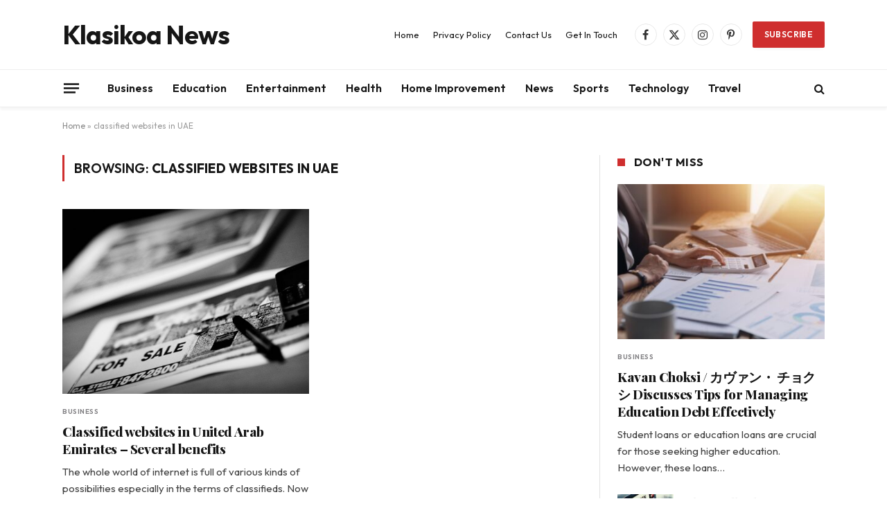

--- FILE ---
content_type: text/html; charset=UTF-8
request_url: https://klasikoa.net/tag/classified-websites-in-uae/
body_size: 20866
content:
<!DOCTYPE html>
<html lang="en-US" class="s-light site-s-light">

<head>

	<meta charset="UTF-8" />
	<meta name="viewport" content="width=device-width, initial-scale=1" />
	<meta name='robots' content='index, follow, max-image-preview:large, max-snippet:-1, max-video-preview:-1' />
	<style>img:is([sizes="auto" i], [sizes^="auto," i]) { contain-intrinsic-size: 3000px 1500px }</style>
	
	<!-- This site is optimized with the Yoast SEO plugin v26.0 - https://yoast.com/wordpress/plugins/seo/ -->
	<title>classified websites in UAE Archives - Klasikoa</title><link rel="preload" as="font" href="https://klasikoa.net/wp-content/themes/smart-mag/css/icons/fonts/ts-icons.woff2?v3.2" type="font/woff2" crossorigin="anonymous" />
	<link rel="canonical" href="https://klasikoa.net/tag/classified-websites-in-uae/" />
	<meta property="og:locale" content="en_US" />
	<meta property="og:type" content="article" />
	<meta property="og:title" content="classified websites in UAE Archives - Klasikoa" />
	<meta property="og:url" content="https://klasikoa.net/tag/classified-websites-in-uae/" />
	<meta property="og:site_name" content="Klasikoa" />
	<meta name="twitter:card" content="summary_large_image" />
	<script type="application/ld+json" class="yoast-schema-graph">{"@context":"https://schema.org","@graph":[{"@type":"CollectionPage","@id":"https://klasikoa.net/tag/classified-websites-in-uae/","url":"https://klasikoa.net/tag/classified-websites-in-uae/","name":"classified websites in UAE Archives - Klasikoa","isPartOf":{"@id":"https://klasikoa.net/#website"},"primaryImageOfPage":{"@id":"https://klasikoa.net/tag/classified-websites-in-uae/#primaryimage"},"image":{"@id":"https://klasikoa.net/tag/classified-websites-in-uae/#primaryimage"},"thumbnailUrl":"https://klasikoa.net/wp-content/uploads/2020/07/For_Sale_-_Classifieds.jpg","breadcrumb":{"@id":"https://klasikoa.net/tag/classified-websites-in-uae/#breadcrumb"},"inLanguage":"en-US"},{"@type":"ImageObject","inLanguage":"en-US","@id":"https://klasikoa.net/tag/classified-websites-in-uae/#primaryimage","url":"https://klasikoa.net/wp-content/uploads/2020/07/For_Sale_-_Classifieds.jpg","contentUrl":"https://klasikoa.net/wp-content/uploads/2020/07/For_Sale_-_Classifieds.jpg","width":3008,"height":2000},{"@type":"BreadcrumbList","@id":"https://klasikoa.net/tag/classified-websites-in-uae/#breadcrumb","itemListElement":[{"@type":"ListItem","position":1,"name":"Home","item":"https://klasikoa.net/"},{"@type":"ListItem","position":2,"name":"classified websites in UAE"}]},{"@type":"WebSite","@id":"https://klasikoa.net/#website","url":"https://klasikoa.net/","name":"Klasikoa","description":"Latest Tips &amp; Tricks","publisher":{"@id":"https://klasikoa.net/#/schema/person/b63335747b3e267ba1b8693b220cd7ba"},"potentialAction":[{"@type":"SearchAction","target":{"@type":"EntryPoint","urlTemplate":"https://klasikoa.net/?s={search_term_string}"},"query-input":{"@type":"PropertyValueSpecification","valueRequired":true,"valueName":"search_term_string"}}],"inLanguage":"en-US"},{"@type":["Person","Organization"],"@id":"https://klasikoa.net/#/schema/person/b63335747b3e267ba1b8693b220cd7ba","name":"admin","image":{"@type":"ImageObject","inLanguage":"en-US","@id":"https://klasikoa.net/#/schema/person/image/","url":"https://secure.gravatar.com/avatar/df0ad43a215617d391c5a0b9cdb5f883375e93f4cffc3b3ea5d9d5eb96d2ad97?s=96&d=mm&r=g","contentUrl":"https://secure.gravatar.com/avatar/df0ad43a215617d391c5a0b9cdb5f883375e93f4cffc3b3ea5d9d5eb96d2ad97?s=96&d=mm&r=g","caption":"admin"},"logo":{"@id":"https://klasikoa.net/#/schema/person/image/"}}]}</script>
	<!-- / Yoast SEO plugin. -->


<link rel='dns-prefetch' href='//fonts.googleapis.com' />
<link rel="alternate" type="application/rss+xml" title="Klasikoa &raquo; Feed" href="https://klasikoa.net/feed/" />
<link rel="alternate" type="application/rss+xml" title="Klasikoa &raquo; Comments Feed" href="https://klasikoa.net/comments/feed/" />
<link rel="alternate" type="application/rss+xml" title="Klasikoa &raquo; classified websites in UAE Tag Feed" href="https://klasikoa.net/tag/classified-websites-in-uae/feed/" />
<script type="text/javascript">
/* <![CDATA[ */
window._wpemojiSettings = {"baseUrl":"https:\/\/s.w.org\/images\/core\/emoji\/16.0.1\/72x72\/","ext":".png","svgUrl":"https:\/\/s.w.org\/images\/core\/emoji\/16.0.1\/svg\/","svgExt":".svg","source":{"concatemoji":"https:\/\/klasikoa.net\/wp-includes\/js\/wp-emoji-release.min.js?ver=6.8.3"}};
/*! This file is auto-generated */
!function(s,n){var o,i,e;function c(e){try{var t={supportTests:e,timestamp:(new Date).valueOf()};sessionStorage.setItem(o,JSON.stringify(t))}catch(e){}}function p(e,t,n){e.clearRect(0,0,e.canvas.width,e.canvas.height),e.fillText(t,0,0);var t=new Uint32Array(e.getImageData(0,0,e.canvas.width,e.canvas.height).data),a=(e.clearRect(0,0,e.canvas.width,e.canvas.height),e.fillText(n,0,0),new Uint32Array(e.getImageData(0,0,e.canvas.width,e.canvas.height).data));return t.every(function(e,t){return e===a[t]})}function u(e,t){e.clearRect(0,0,e.canvas.width,e.canvas.height),e.fillText(t,0,0);for(var n=e.getImageData(16,16,1,1),a=0;a<n.data.length;a++)if(0!==n.data[a])return!1;return!0}function f(e,t,n,a){switch(t){case"flag":return n(e,"\ud83c\udff3\ufe0f\u200d\u26a7\ufe0f","\ud83c\udff3\ufe0f\u200b\u26a7\ufe0f")?!1:!n(e,"\ud83c\udde8\ud83c\uddf6","\ud83c\udde8\u200b\ud83c\uddf6")&&!n(e,"\ud83c\udff4\udb40\udc67\udb40\udc62\udb40\udc65\udb40\udc6e\udb40\udc67\udb40\udc7f","\ud83c\udff4\u200b\udb40\udc67\u200b\udb40\udc62\u200b\udb40\udc65\u200b\udb40\udc6e\u200b\udb40\udc67\u200b\udb40\udc7f");case"emoji":return!a(e,"\ud83e\udedf")}return!1}function g(e,t,n,a){var r="undefined"!=typeof WorkerGlobalScope&&self instanceof WorkerGlobalScope?new OffscreenCanvas(300,150):s.createElement("canvas"),o=r.getContext("2d",{willReadFrequently:!0}),i=(o.textBaseline="top",o.font="600 32px Arial",{});return e.forEach(function(e){i[e]=t(o,e,n,a)}),i}function t(e){var t=s.createElement("script");t.src=e,t.defer=!0,s.head.appendChild(t)}"undefined"!=typeof Promise&&(o="wpEmojiSettingsSupports",i=["flag","emoji"],n.supports={everything:!0,everythingExceptFlag:!0},e=new Promise(function(e){s.addEventListener("DOMContentLoaded",e,{once:!0})}),new Promise(function(t){var n=function(){try{var e=JSON.parse(sessionStorage.getItem(o));if("object"==typeof e&&"number"==typeof e.timestamp&&(new Date).valueOf()<e.timestamp+604800&&"object"==typeof e.supportTests)return e.supportTests}catch(e){}return null}();if(!n){if("undefined"!=typeof Worker&&"undefined"!=typeof OffscreenCanvas&&"undefined"!=typeof URL&&URL.createObjectURL&&"undefined"!=typeof Blob)try{var e="postMessage("+g.toString()+"("+[JSON.stringify(i),f.toString(),p.toString(),u.toString()].join(",")+"));",a=new Blob([e],{type:"text/javascript"}),r=new Worker(URL.createObjectURL(a),{name:"wpTestEmojiSupports"});return void(r.onmessage=function(e){c(n=e.data),r.terminate(),t(n)})}catch(e){}c(n=g(i,f,p,u))}t(n)}).then(function(e){for(var t in e)n.supports[t]=e[t],n.supports.everything=n.supports.everything&&n.supports[t],"flag"!==t&&(n.supports.everythingExceptFlag=n.supports.everythingExceptFlag&&n.supports[t]);n.supports.everythingExceptFlag=n.supports.everythingExceptFlag&&!n.supports.flag,n.DOMReady=!1,n.readyCallback=function(){n.DOMReady=!0}}).then(function(){return e}).then(function(){var e;n.supports.everything||(n.readyCallback(),(e=n.source||{}).concatemoji?t(e.concatemoji):e.wpemoji&&e.twemoji&&(t(e.twemoji),t(e.wpemoji)))}))}((window,document),window._wpemojiSettings);
/* ]]> */
</script>

<style id='wp-emoji-styles-inline-css' type='text/css'>

	img.wp-smiley, img.emoji {
		display: inline !important;
		border: none !important;
		box-shadow: none !important;
		height: 1em !important;
		width: 1em !important;
		margin: 0 0.07em !important;
		vertical-align: -0.1em !important;
		background: none !important;
		padding: 0 !important;
	}
</style>
<link rel='stylesheet' id='wp-block-library-css' href='https://klasikoa.net/wp-includes/css/dist/block-library/style.min.css?ver=6.8.3' type='text/css' media='all' />
<style id='classic-theme-styles-inline-css' type='text/css'>
/*! This file is auto-generated */
.wp-block-button__link{color:#fff;background-color:#32373c;border-radius:9999px;box-shadow:none;text-decoration:none;padding:calc(.667em + 2px) calc(1.333em + 2px);font-size:1.125em}.wp-block-file__button{background:#32373c;color:#fff;text-decoration:none}
</style>
<style id='global-styles-inline-css' type='text/css'>
:root{--wp--preset--aspect-ratio--square: 1;--wp--preset--aspect-ratio--4-3: 4/3;--wp--preset--aspect-ratio--3-4: 3/4;--wp--preset--aspect-ratio--3-2: 3/2;--wp--preset--aspect-ratio--2-3: 2/3;--wp--preset--aspect-ratio--16-9: 16/9;--wp--preset--aspect-ratio--9-16: 9/16;--wp--preset--color--black: #000000;--wp--preset--color--cyan-bluish-gray: #abb8c3;--wp--preset--color--white: #ffffff;--wp--preset--color--pale-pink: #f78da7;--wp--preset--color--vivid-red: #cf2e2e;--wp--preset--color--luminous-vivid-orange: #ff6900;--wp--preset--color--luminous-vivid-amber: #fcb900;--wp--preset--color--light-green-cyan: #7bdcb5;--wp--preset--color--vivid-green-cyan: #00d084;--wp--preset--color--pale-cyan-blue: #8ed1fc;--wp--preset--color--vivid-cyan-blue: #0693e3;--wp--preset--color--vivid-purple: #9b51e0;--wp--preset--gradient--vivid-cyan-blue-to-vivid-purple: linear-gradient(135deg,rgba(6,147,227,1) 0%,rgb(155,81,224) 100%);--wp--preset--gradient--light-green-cyan-to-vivid-green-cyan: linear-gradient(135deg,rgb(122,220,180) 0%,rgb(0,208,130) 100%);--wp--preset--gradient--luminous-vivid-amber-to-luminous-vivid-orange: linear-gradient(135deg,rgba(252,185,0,1) 0%,rgba(255,105,0,1) 100%);--wp--preset--gradient--luminous-vivid-orange-to-vivid-red: linear-gradient(135deg,rgba(255,105,0,1) 0%,rgb(207,46,46) 100%);--wp--preset--gradient--very-light-gray-to-cyan-bluish-gray: linear-gradient(135deg,rgb(238,238,238) 0%,rgb(169,184,195) 100%);--wp--preset--gradient--cool-to-warm-spectrum: linear-gradient(135deg,rgb(74,234,220) 0%,rgb(151,120,209) 20%,rgb(207,42,186) 40%,rgb(238,44,130) 60%,rgb(251,105,98) 80%,rgb(254,248,76) 100%);--wp--preset--gradient--blush-light-purple: linear-gradient(135deg,rgb(255,206,236) 0%,rgb(152,150,240) 100%);--wp--preset--gradient--blush-bordeaux: linear-gradient(135deg,rgb(254,205,165) 0%,rgb(254,45,45) 50%,rgb(107,0,62) 100%);--wp--preset--gradient--luminous-dusk: linear-gradient(135deg,rgb(255,203,112) 0%,rgb(199,81,192) 50%,rgb(65,88,208) 100%);--wp--preset--gradient--pale-ocean: linear-gradient(135deg,rgb(255,245,203) 0%,rgb(182,227,212) 50%,rgb(51,167,181) 100%);--wp--preset--gradient--electric-grass: linear-gradient(135deg,rgb(202,248,128) 0%,rgb(113,206,126) 100%);--wp--preset--gradient--midnight: linear-gradient(135deg,rgb(2,3,129) 0%,rgb(40,116,252) 100%);--wp--preset--font-size--small: 13px;--wp--preset--font-size--medium: 20px;--wp--preset--font-size--large: 36px;--wp--preset--font-size--x-large: 42px;--wp--preset--spacing--20: 0.44rem;--wp--preset--spacing--30: 0.67rem;--wp--preset--spacing--40: 1rem;--wp--preset--spacing--50: 1.5rem;--wp--preset--spacing--60: 2.25rem;--wp--preset--spacing--70: 3.38rem;--wp--preset--spacing--80: 5.06rem;--wp--preset--shadow--natural: 6px 6px 9px rgba(0, 0, 0, 0.2);--wp--preset--shadow--deep: 12px 12px 50px rgba(0, 0, 0, 0.4);--wp--preset--shadow--sharp: 6px 6px 0px rgba(0, 0, 0, 0.2);--wp--preset--shadow--outlined: 6px 6px 0px -3px rgba(255, 255, 255, 1), 6px 6px rgba(0, 0, 0, 1);--wp--preset--shadow--crisp: 6px 6px 0px rgba(0, 0, 0, 1);}:where(.is-layout-flex){gap: 0.5em;}:where(.is-layout-grid){gap: 0.5em;}body .is-layout-flex{display: flex;}.is-layout-flex{flex-wrap: wrap;align-items: center;}.is-layout-flex > :is(*, div){margin: 0;}body .is-layout-grid{display: grid;}.is-layout-grid > :is(*, div){margin: 0;}:where(.wp-block-columns.is-layout-flex){gap: 2em;}:where(.wp-block-columns.is-layout-grid){gap: 2em;}:where(.wp-block-post-template.is-layout-flex){gap: 1.25em;}:where(.wp-block-post-template.is-layout-grid){gap: 1.25em;}.has-black-color{color: var(--wp--preset--color--black) !important;}.has-cyan-bluish-gray-color{color: var(--wp--preset--color--cyan-bluish-gray) !important;}.has-white-color{color: var(--wp--preset--color--white) !important;}.has-pale-pink-color{color: var(--wp--preset--color--pale-pink) !important;}.has-vivid-red-color{color: var(--wp--preset--color--vivid-red) !important;}.has-luminous-vivid-orange-color{color: var(--wp--preset--color--luminous-vivid-orange) !important;}.has-luminous-vivid-amber-color{color: var(--wp--preset--color--luminous-vivid-amber) !important;}.has-light-green-cyan-color{color: var(--wp--preset--color--light-green-cyan) !important;}.has-vivid-green-cyan-color{color: var(--wp--preset--color--vivid-green-cyan) !important;}.has-pale-cyan-blue-color{color: var(--wp--preset--color--pale-cyan-blue) !important;}.has-vivid-cyan-blue-color{color: var(--wp--preset--color--vivid-cyan-blue) !important;}.has-vivid-purple-color{color: var(--wp--preset--color--vivid-purple) !important;}.has-black-background-color{background-color: var(--wp--preset--color--black) !important;}.has-cyan-bluish-gray-background-color{background-color: var(--wp--preset--color--cyan-bluish-gray) !important;}.has-white-background-color{background-color: var(--wp--preset--color--white) !important;}.has-pale-pink-background-color{background-color: var(--wp--preset--color--pale-pink) !important;}.has-vivid-red-background-color{background-color: var(--wp--preset--color--vivid-red) !important;}.has-luminous-vivid-orange-background-color{background-color: var(--wp--preset--color--luminous-vivid-orange) !important;}.has-luminous-vivid-amber-background-color{background-color: var(--wp--preset--color--luminous-vivid-amber) !important;}.has-light-green-cyan-background-color{background-color: var(--wp--preset--color--light-green-cyan) !important;}.has-vivid-green-cyan-background-color{background-color: var(--wp--preset--color--vivid-green-cyan) !important;}.has-pale-cyan-blue-background-color{background-color: var(--wp--preset--color--pale-cyan-blue) !important;}.has-vivid-cyan-blue-background-color{background-color: var(--wp--preset--color--vivid-cyan-blue) !important;}.has-vivid-purple-background-color{background-color: var(--wp--preset--color--vivid-purple) !important;}.has-black-border-color{border-color: var(--wp--preset--color--black) !important;}.has-cyan-bluish-gray-border-color{border-color: var(--wp--preset--color--cyan-bluish-gray) !important;}.has-white-border-color{border-color: var(--wp--preset--color--white) !important;}.has-pale-pink-border-color{border-color: var(--wp--preset--color--pale-pink) !important;}.has-vivid-red-border-color{border-color: var(--wp--preset--color--vivid-red) !important;}.has-luminous-vivid-orange-border-color{border-color: var(--wp--preset--color--luminous-vivid-orange) !important;}.has-luminous-vivid-amber-border-color{border-color: var(--wp--preset--color--luminous-vivid-amber) !important;}.has-light-green-cyan-border-color{border-color: var(--wp--preset--color--light-green-cyan) !important;}.has-vivid-green-cyan-border-color{border-color: var(--wp--preset--color--vivid-green-cyan) !important;}.has-pale-cyan-blue-border-color{border-color: var(--wp--preset--color--pale-cyan-blue) !important;}.has-vivid-cyan-blue-border-color{border-color: var(--wp--preset--color--vivid-cyan-blue) !important;}.has-vivid-purple-border-color{border-color: var(--wp--preset--color--vivid-purple) !important;}.has-vivid-cyan-blue-to-vivid-purple-gradient-background{background: var(--wp--preset--gradient--vivid-cyan-blue-to-vivid-purple) !important;}.has-light-green-cyan-to-vivid-green-cyan-gradient-background{background: var(--wp--preset--gradient--light-green-cyan-to-vivid-green-cyan) !important;}.has-luminous-vivid-amber-to-luminous-vivid-orange-gradient-background{background: var(--wp--preset--gradient--luminous-vivid-amber-to-luminous-vivid-orange) !important;}.has-luminous-vivid-orange-to-vivid-red-gradient-background{background: var(--wp--preset--gradient--luminous-vivid-orange-to-vivid-red) !important;}.has-very-light-gray-to-cyan-bluish-gray-gradient-background{background: var(--wp--preset--gradient--very-light-gray-to-cyan-bluish-gray) !important;}.has-cool-to-warm-spectrum-gradient-background{background: var(--wp--preset--gradient--cool-to-warm-spectrum) !important;}.has-blush-light-purple-gradient-background{background: var(--wp--preset--gradient--blush-light-purple) !important;}.has-blush-bordeaux-gradient-background{background: var(--wp--preset--gradient--blush-bordeaux) !important;}.has-luminous-dusk-gradient-background{background: var(--wp--preset--gradient--luminous-dusk) !important;}.has-pale-ocean-gradient-background{background: var(--wp--preset--gradient--pale-ocean) !important;}.has-electric-grass-gradient-background{background: var(--wp--preset--gradient--electric-grass) !important;}.has-midnight-gradient-background{background: var(--wp--preset--gradient--midnight) !important;}.has-small-font-size{font-size: var(--wp--preset--font-size--small) !important;}.has-medium-font-size{font-size: var(--wp--preset--font-size--medium) !important;}.has-large-font-size{font-size: var(--wp--preset--font-size--large) !important;}.has-x-large-font-size{font-size: var(--wp--preset--font-size--x-large) !important;}
:where(.wp-block-post-template.is-layout-flex){gap: 1.25em;}:where(.wp-block-post-template.is-layout-grid){gap: 1.25em;}
:where(.wp-block-columns.is-layout-flex){gap: 2em;}:where(.wp-block-columns.is-layout-grid){gap: 2em;}
:root :where(.wp-block-pullquote){font-size: 1.5em;line-height: 1.6;}
</style>
<link rel='stylesheet' id='contact-form-7-css' href='https://klasikoa.net/wp-content/plugins/contact-form-7/includes/css/styles.css?ver=6.1.2' type='text/css' media='all' />
<link rel='stylesheet' id='smartmag-core-css' href='https://klasikoa.net/wp-content/themes/smart-mag/style.css?ver=10.3.0' type='text/css' media='all' />
<style id='smartmag-core-inline-css' type='text/css'>
:root { --c-main: #cf2e2e;
--c-main-rgb: 207,46,46;
--text-font: "Outfit", system-ui, -apple-system, "Segoe UI", Arial, sans-serif;
--body-font: "Outfit", system-ui, -apple-system, "Segoe UI", Arial, sans-serif;
--ui-font: "Outfit", system-ui, -apple-system, "Segoe UI", Arial, sans-serif;
--title-font: "Outfit", system-ui, -apple-system, "Segoe UI", Arial, sans-serif;
--h-font: "Outfit", system-ui, -apple-system, "Segoe UI", Arial, sans-serif;
--tertiary-font: "Playfair Display", system-ui, -apple-system, "Segoe UI", Arial, sans-serif;
--title-font: var(--ui-font);
--h-font: var(--ui-font);
--title-font: var(--tertiary-font);
--main-width: 1100px;
--c-post-meta: #807f82;
--p-title-space: 8px;
--excerpt-mt: 9px;
--c-excerpts: #424242;
--excerpt-size: 15px; }
.post-title:not(._) { font-weight: 800; letter-spacing: -0.02em; }
:root { --sidebar-width: 300px; }
.ts-row, .has-el-gap { --sidebar-c-width: calc(var(--sidebar-width) + var(--grid-gutter-h) + var(--sidebar-c-pad)); }
:root { --sidebar-pad: 34px; --sidebar-sep-pad: 34px; }
.breadcrumbs { font-family: var(--body-font); }
.smart-head-main { --c-shadow: rgba(0,0,0,0.05); }
.smart-head-main .smart-head-mid { --head-h: 100px; }
.smart-head-main .smart-head-bot { border-top-width: 1px; }
.navigation { font-family: var(--ui-font); }
.navigation-main .menu > li > a { font-size: 16px; }
.navigation-main { --nav-items-space: 14px; }
.smart-head .navigation-small { --nav-items-space: 10px; }
.smart-head-main .spc-social { --spc-social-fs: 16px; --spc-social-size: 32px; }
.smart-head-main .offcanvas-toggle { transform: scale(0.85); --item-mr: 25px; }
.post-meta { font-family: var(--body-font); }
.post-meta .meta-item, .post-meta .text-in { font-family: var(--ui-font); font-size: 10px; font-weight: 500; text-transform: uppercase; }
.post-meta .post-cat > a { font-weight: 600; }
.post-meta .post-author > a { font-weight: 600; text-transform: uppercase; }
.s-light .block-wrap.s-dark { --c-post-meta: var(--c-contrast-450); }
.s-dark, .s-light .block-wrap.s-dark { --c-post-meta: #ffffff; }
.post-meta .post-author > a { color: #807f82; }
.s-dark .post-meta .post-author > a { color: #ffffff; }
.post-meta .post-cat > a { color: #807f82; }
.s-dark .post-meta .post-cat > a { color: #ffffff; }
.post-meta { --p-meta-sep: "\7C"; --p-meta-sep-pad: 6px; }
.post-meta .meta-item:before { transform: scale(0.85); }
.l-post .excerpt { font-family: var(--ui-font); }
.l-post .excerpt { font-weight: normal; }
.cat-labels .category { font-family: var(--body-font); }
.block-head-i .heading { font-size: 16px; font-weight: bold; line-height: 0.7; }
.block-head-i { --space-below: 20px; --line-weight: 11px; padding-top: 5px; padding-bottom: 6px; padding-right: 15px; }
.load-button { font-family: var(--body-font); }
.loop-grid-base .post-title { font-size: 19px; }
.loop-grid-sm .post-title { font-size: 16px; }
.has-nums .l-post { --num-font: var(--body-font); }
.has-nums-a .l-post .post-title:before,
.has-nums-b .l-post .content:before { font-size: 25px; font-weight: 600; }
.has-nums:not(.has-nums-c) { --num-color: var(--c-main); }
.has-nums-a .l-post .post-title:before,
.has-nums-b .l-post .content:before { content: counter(ts-loop) "."; }
.loop-list .post-title { font-size: 20px; }
.list-post { --list-p-media-width: 40%; --list-p-media-max-width: 85%; }
.loop-small .post-title { font-size: 15px; font-weight: bold; }
.loop-small .media:not(i) { max-width: 81px; }
.author-box .bio { font-size: 15px; }
.entry-content { font-family: var(--ui-font); }
@media (min-width: 940px) and (max-width: 1200px) { .ts-row, .has-el-gap { --sidebar-c-width: calc(var(--sidebar-width) + var(--grid-gutter-h) + var(--sidebar-c-pad)); }
.navigation-main .menu > li > a { font-size: calc(10px + (16px - 10px) * .7); } }


</style>
<link rel='stylesheet' id='smartmag-magnific-popup-css' href='https://klasikoa.net/wp-content/themes/smart-mag/css/lightbox.css?ver=10.3.0' type='text/css' media='all' />
<link rel='stylesheet' id='smartmag-icons-css' href='https://klasikoa.net/wp-content/themes/smart-mag/css/icons/icons.css?ver=10.3.0' type='text/css' media='all' />
<link rel='stylesheet' id='smartmag-gfonts-custom-css' href='https://fonts.googleapis.com/css?family=Outfit%3A400%2C500%2C600%2C700%2Cnormal%7CPlayfair+Display%3A400%2C500%2C600%2C700%2C800&#038;display=swap' type='text/css' media='all' />
<script type="text/javascript" id="smartmag-lazy-inline-js-after">
/* <![CDATA[ */
/**
 * @copyright ThemeSphere
 * @preserve
 */
var BunyadLazy={};BunyadLazy.load=function(){function a(e,n){var t={};e.dataset.bgset&&e.dataset.sizes?(t.sizes=e.dataset.sizes,t.srcset=e.dataset.bgset):t.src=e.dataset.bgsrc,function(t){var a=t.dataset.ratio;if(0<a){const e=t.parentElement;if(e.classList.contains("media-ratio")){const n=e.style;n.getPropertyValue("--a-ratio")||(n.paddingBottom=100/a+"%")}}}(e);var a,o=document.createElement("img");for(a in o.onload=function(){var t="url('"+(o.currentSrc||o.src)+"')",a=e.style;a.backgroundImage!==t&&requestAnimationFrame(()=>{a.backgroundImage=t,n&&n()}),o.onload=null,o.onerror=null,o=null},o.onerror=o.onload,t)o.setAttribute(a,t[a]);o&&o.complete&&0<o.naturalWidth&&o.onload&&o.onload()}function e(t){t.dataset.loaded||a(t,()=>{document.dispatchEvent(new Event("lazyloaded")),t.dataset.loaded=1})}function n(t){"complete"===document.readyState?t():window.addEventListener("load",t)}return{initEarly:function(){var t,a=()=>{document.querySelectorAll(".img.bg-cover:not(.lazyload)").forEach(e)};"complete"!==document.readyState?(t=setInterval(a,150),n(()=>{a(),clearInterval(t)})):a()},callOnLoad:n,initBgImages:function(t){t&&n(()=>{document.querySelectorAll(".img.bg-cover").forEach(e)})},bgLoad:a}}(),BunyadLazy.load.initEarly();
/* ]]> */
</script>
<script type="text/javascript" src="https://klasikoa.net/wp-includes/js/jquery/jquery.min.js?ver=3.7.1" id="jquery-core-js"></script>
<script type="text/javascript" src="https://klasikoa.net/wp-includes/js/jquery/jquery-migrate.min.js?ver=3.4.1" id="jquery-migrate-js"></script>
<link rel="https://api.w.org/" href="https://klasikoa.net/wp-json/" /><link rel="alternate" title="JSON" type="application/json" href="https://klasikoa.net/wp-json/wp/v2/tags/47" /><link rel="EditURI" type="application/rsd+xml" title="RSD" href="https://klasikoa.net/xmlrpc.php?rsd" />
<meta name="generator" content="WordPress 6.8.3" />
<!-- MagenetMonetization V: 1.0.29.3--><!-- MagenetMonetization 1 --><!-- MagenetMonetization 1.1 -->
		<script>
		var BunyadSchemeKey = 'bunyad-scheme';
		(() => {
			const d = document.documentElement;
			const c = d.classList;
			var scheme = localStorage.getItem(BunyadSchemeKey);
			
			if (scheme) {
				d.dataset.origClass = c;
				scheme === 'dark' ? c.remove('s-light', 'site-s-light') : c.remove('s-dark', 'site-s-dark');
				c.add('site-s-' + scheme, 's-' + scheme);
			}
		})();
		</script>
		<meta name="generator" content="Elementor 3.32.4; features: e_font_icon_svg, additional_custom_breakpoints; settings: css_print_method-external, google_font-enabled, font_display-swap">
			<style>
				.e-con.e-parent:nth-of-type(n+4):not(.e-lazyloaded):not(.e-no-lazyload),
				.e-con.e-parent:nth-of-type(n+4):not(.e-lazyloaded):not(.e-no-lazyload) * {
					background-image: none !important;
				}
				@media screen and (max-height: 1024px) {
					.e-con.e-parent:nth-of-type(n+3):not(.e-lazyloaded):not(.e-no-lazyload),
					.e-con.e-parent:nth-of-type(n+3):not(.e-lazyloaded):not(.e-no-lazyload) * {
						background-image: none !important;
					}
				}
				@media screen and (max-height: 640px) {
					.e-con.e-parent:nth-of-type(n+2):not(.e-lazyloaded):not(.e-no-lazyload),
					.e-con.e-parent:nth-of-type(n+2):not(.e-lazyloaded):not(.e-no-lazyload) * {
						background-image: none !important;
					}
				}
			</style>
			

</head>

<body class="archive tag tag-classified-websites-in-uae tag-47 wp-theme-smart-mag right-sidebar has-lb has-lb-sm ts-img-hov-fade has-sb-sep layout-normal elementor-default elementor-kit-926">



<div class="main-wrap">

	
<div class="off-canvas-backdrop"></div>
<div class="mobile-menu-container off-canvas s-dark hide-menu-lg" id="off-canvas">

	<div class="off-canvas-head">
		<a href="#" class="close">
			<span class="visuallyhidden">Close Menu</span>
			<i class="tsi tsi-times"></i>
		</a>

		<div class="ts-logo">
					</div>
	</div>

	<div class="off-canvas-content">

					<ul class="mobile-menu"></ul>
		
					<div class="off-canvas-widgets">
				<!-- MagenetMonetization 5 -->
		<div id="smartmag-block-newsletter-2" class="widget ts-block-widget smartmag-widget-newsletter">		
		<div class="block">
			<div class="block-newsletter ">
	<div class="spc-newsletter spc-newsletter-b spc-newsletter-center spc-newsletter-sm">

		<div class="bg-wrap"></div>

		
		<div class="inner">

			
			
			<h3 class="heading">
				Subscribe to Updates			</h3>

							<div class="base-text message">
					<p>Get the latest creative news from FooBar about art, design and business.</p>
</div>
			
							<form method="post" action="" class="form fields-style fields-full" target="_blank">
					<div class="main-fields">
						<p class="field-email">
							<input type="email" name="EMAIL" placeholder="Your email address.." required />
						</p>
						
						<p class="field-submit">
							<input type="submit" value="Subscribe" />
						</p>
					</div>

											<p class="disclaimer">
							<label>
																	<input type="checkbox" name="privacy" required />
								
								By signing up, you agree to the our terms and our <a href="#">Privacy Policy</a> agreement.							</label>
						</p>
									</form>
			
			
		</div>
	</div>
</div>		</div>

		</div><!-- MagenetMonetization 5 -->
		<div id="smartmag-block-posts-small-3" class="widget ts-block-widget smartmag-widget-posts-small">		
		<div class="block">
					<section class="block-wrap block-posts-small block-sc mb-none" data-id="1">

			<div class="widget-title block-head block-head-ac block-head-b"><h5 class="heading">What's Hot</h5></div>	
			<div class="block-content">
				
	<div class="loop loop-small loop-small-a loop-sep loop-small-sep grid grid-1 md:grid-1 sm:grid-1 xs:grid-1">

					
<article class="l-post small-post small-a-post m-pos-left">

	
			<div class="media">

		
			<a href="https://klasikoa.net/kavan-choksi-discusses-tips-for-managing-education-debt-effectively/" class="image-link media-ratio ratio-1-1" title="Kavan Choksi / カヴァン・ チョクシ Discusses Tips for Managing Education Debt Effectively"><span data-bgsrc="https://klasikoa.net/wp-content/uploads/2025/10/AdobeStock_591795509-300x169.jpg" class="img bg-cover wp-post-image attachment-medium size-medium lazyload" data-bgset="https://klasikoa.net/wp-content/uploads/2025/10/AdobeStock_591795509-300x169.jpg 300w, https://klasikoa.net/wp-content/uploads/2025/10/AdobeStock_591795509-1024x576.jpg 1024w, https://klasikoa.net/wp-content/uploads/2025/10/AdobeStock_591795509-768x432.jpg 768w, https://klasikoa.net/wp-content/uploads/2025/10/AdobeStock_591795509-1536x864.jpg 1536w, https://klasikoa.net/wp-content/uploads/2025/10/AdobeStock_591795509-150x84.jpg 150w, https://klasikoa.net/wp-content/uploads/2025/10/AdobeStock_591795509-450x253.jpg 450w, https://klasikoa.net/wp-content/uploads/2025/10/AdobeStock_591795509-1200x675.jpg 1200w, https://klasikoa.net/wp-content/uploads/2025/10/AdobeStock_591795509.jpg 1920w" data-sizes="(max-width: 101px) 100vw, 101px" role="img" aria-label="Kavan Choksi"></span></a>			
			
			
			
		
		</div>
	

	
		<div class="content">

			<div class="post-meta post-meta-a post-meta-left has-below"><h4 class="is-title post-title"><a href="https://klasikoa.net/kavan-choksi-discusses-tips-for-managing-education-debt-effectively/">Kavan Choksi / カヴァン・ チョクシ Discusses Tips for Managing Education Debt Effectively</a></h4><div class="post-meta-items meta-below"><span class="meta-item date"><span class="date-link"><time class="post-date" datetime="2025-10-28T03:31:09+00:00">October 28, 2025</time></span></span></div></div>			
			
			
		</div>

	
</article>	
					
<article class="l-post small-post small-a-post m-pos-left">

	
			<div class="media">

		
			<a href="https://klasikoa.net/ali-ata-talks-about-how-social-media-shapes-modern-architecture/" class="image-link media-ratio ratio-1-1" title="Ali Ata Talks About How Social Media Shapes Modern Architecture"><span data-bgsrc="https://klasikoa.net/wp-content/uploads/2025/10/graphic-designer-works-computer-laptop-with-digital-pen-scrutinize-qhf6pocrwxiey961pwdlodvjusmvomg95i47khwv0w-300x200.jpg" class="img bg-cover wp-post-image attachment-medium size-medium lazyload" data-bgset="https://klasikoa.net/wp-content/uploads/2025/10/graphic-designer-works-computer-laptop-with-digital-pen-scrutinize-qhf6pocrwxiey961pwdlodvjusmvomg95i47khwv0w-300x200.jpg 300w, https://klasikoa.net/wp-content/uploads/2025/10/graphic-designer-works-computer-laptop-with-digital-pen-scrutinize-qhf6pocrwxiey961pwdlodvjusmvomg95i47khwv0w-1024x683.jpg 1024w, https://klasikoa.net/wp-content/uploads/2025/10/graphic-designer-works-computer-laptop-with-digital-pen-scrutinize-qhf6pocrwxiey961pwdlodvjusmvomg95i47khwv0w-768x512.jpg 768w, https://klasikoa.net/wp-content/uploads/2025/10/graphic-designer-works-computer-laptop-with-digital-pen-scrutinize-qhf6pocrwxiey961pwdlodvjusmvomg95i47khwv0w-150x100.jpg 150w, https://klasikoa.net/wp-content/uploads/2025/10/graphic-designer-works-computer-laptop-with-digital-pen-scrutinize-qhf6pocrwxiey961pwdlodvjusmvomg95i47khwv0w-450x300.jpg 450w, https://klasikoa.net/wp-content/uploads/2025/10/graphic-designer-works-computer-laptop-with-digital-pen-scrutinize-qhf6pocrwxiey961pwdlodvjusmvomg95i47khwv0w-1200x800.jpg 1200w, https://klasikoa.net/wp-content/uploads/2025/10/graphic-designer-works-computer-laptop-with-digital-pen-scrutinize-qhf6pocrwxiey961pwdlodvjusmvomg95i47khwv0w.jpg 1500w" data-sizes="(max-width: 101px) 100vw, 101px" role="img" aria-label="Ali Ata"></span></a>			
			
			
			
		
		</div>
	

	
		<div class="content">

			<div class="post-meta post-meta-a post-meta-left has-below"><h4 class="is-title post-title"><a href="https://klasikoa.net/ali-ata-talks-about-how-social-media-shapes-modern-architecture/">Ali Ata Talks About How Social Media Shapes Modern Architecture</a></h4><div class="post-meta-items meta-below"><span class="meta-item date"><span class="date-link"><time class="post-date" datetime="2025-10-27T14:25:58+00:00">October 27, 2025</time></span></span></div></div>			
			
			
		</div>

	
</article>	
					
<article class="l-post small-post small-a-post m-pos-left">

	
			<div class="media">

		
			<a href="https://klasikoa.net/dr-kami-hoss-explains-orthodontics-and-its-influence-on-self-perception-and-facial-harmony/" class="image-link media-ratio ratio-1-1" title="Dr. Kami Hoss Explains Orthodontics and Its Influence on Self-Perception and Facial Harmony"><span data-bgsrc="https://klasikoa.net/wp-content/uploads/2025/10/generic-img_1920x1080-300x200.avif" class="img bg-cover wp-post-image attachment-medium size-medium lazyload" data-bgset="https://klasikoa.net/wp-content/uploads/2025/10/generic-img_1920x1080-300x200.avif 300w, https://klasikoa.net/wp-content/uploads/2025/10/generic-img_1920x1080-1024x682.avif 1024w, https://klasikoa.net/wp-content/uploads/2025/10/generic-img_1920x1080-768x512.avif 768w, https://klasikoa.net/wp-content/uploads/2025/10/generic-img_1920x1080-1536x1023.avif 1536w, https://klasikoa.net/wp-content/uploads/2025/10/generic-img_1920x1080-150x100.avif 150w, https://klasikoa.net/wp-content/uploads/2025/10/generic-img_1920x1080-450x300.avif 450w, https://klasikoa.net/wp-content/uploads/2025/10/generic-img_1920x1080-1200x799.avif 1200w, https://klasikoa.net/wp-content/uploads/2025/10/generic-img_1920x1080.avif 1920w" data-sizes="(max-width: 101px) 100vw, 101px" role="img" aria-label="Dr. Kami Hoss"></span></a>			
			
			
			
		
		</div>
	

	
		<div class="content">

			<div class="post-meta post-meta-a post-meta-left has-below"><h4 class="is-title post-title"><a href="https://klasikoa.net/dr-kami-hoss-explains-orthodontics-and-its-influence-on-self-perception-and-facial-harmony/">Dr. Kami Hoss Explains Orthodontics and Its Influence on Self-Perception and Facial Harmony</a></h4><div class="post-meta-items meta-below"><span class="meta-item date"><span class="date-link"><time class="post-date" datetime="2025-10-27T14:20:15+00:00">October 27, 2025</time></span></span></div></div>			
			
			
		</div>

	
</article>	
		
	</div>

					</div>

		</section>
				</div>

		</div>			</div>
		
		
		<div class="spc-social-block spc-social spc-social-b smart-head-social">
		
			
				<a href="#" class="link service s-facebook" target="_blank" rel="nofollow noopener">
					<i class="icon tsi tsi-facebook"></i>					<span class="visuallyhidden">Facebook</span>
				</a>
									
			
				<a href="#" class="link service s-twitter" target="_blank" rel="nofollow noopener">
					<i class="icon tsi tsi-twitter"></i>					<span class="visuallyhidden">X (Twitter)</span>
				</a>
									
			
				<a href="#" class="link service s-instagram" target="_blank" rel="nofollow noopener">
					<i class="icon tsi tsi-instagram"></i>					<span class="visuallyhidden">Instagram</span>
				</a>
									
			
		</div>

		
	</div>

</div>
<div class="smart-head smart-head-a smart-head-main" id="smart-head" data-sticky="auto" data-sticky-type="smart" data-sticky-full>
	
	<div class="smart-head-row smart-head-mid is-light smart-head-row-full">

		<div class="inner wrap">

							
				<div class="items items-left ">
					<a href="https://klasikoa.net/" title="Klasikoa" rel="home" class="logo-link ts-logo text-logo">
		<span>
			
				Klasikoa News
					</span>
	</a>				</div>

							
				<div class="items items-center empty">
								</div>

							
				<div class="items items-right ">
					<div class="nav-wrap">
		<nav class="navigation navigation-small nav-hov-a">
			<ul id="menu-top-links" class="menu"><li id="menu-item-8645" class="menu-item menu-item-type-post_type menu-item-object-page menu-item-home menu-item-8645"><a href="https://klasikoa.net/">Home</a></li>
<li id="menu-item-8646" class="menu-item menu-item-type-post_type menu-item-object-page menu-item-privacy-policy menu-item-8646"><a rel="privacy-policy" href="https://klasikoa.net/privacy-policy/">Privacy Policy</a></li>
<li id="menu-item-8647" class="menu-item menu-item-type-post_type menu-item-object-page menu-item-8647"><a href="https://klasikoa.net/contact-us/">Contact Us</a></li>
<li id="menu-item-8648" class="menu-item menu-item-type-post_type menu-item-object-page menu-item-8648"><a href="https://klasikoa.net/get-in-touch/">Get In Touch</a></li>
</ul>		</nav>
	</div>

		<div class="spc-social-block spc-social spc-social-b smart-head-social">
		
			
				<a href="#" class="link service s-facebook" target="_blank" rel="nofollow noopener">
					<i class="icon tsi tsi-facebook"></i>					<span class="visuallyhidden">Facebook</span>
				</a>
									
			
				<a href="#" class="link service s-twitter" target="_blank" rel="nofollow noopener">
					<i class="icon tsi tsi-twitter"></i>					<span class="visuallyhidden">X (Twitter)</span>
				</a>
									
			
				<a href="#" class="link service s-instagram" target="_blank" rel="nofollow noopener">
					<i class="icon tsi tsi-instagram"></i>					<span class="visuallyhidden">Instagram</span>
				</a>
									
			
				<a href="#" class="link service s-pinterest" target="_blank" rel="nofollow noopener">
					<i class="icon tsi tsi-pinterest-p"></i>					<span class="visuallyhidden">Pinterest</span>
				</a>
									
			
		</div>

		
	<a href="#" class="ts-button ts-button-a ts-button1">
		Subscribe	</a>
				</div>

						
		</div>
	</div>

	
	<div class="smart-head-row smart-head-bot is-light smart-head-row-full">

		<div class="inner wrap">

							
				<div class="items items-left ">
				
<button class="offcanvas-toggle has-icon" type="button" aria-label="Menu">
	<span class="hamburger-icon hamburger-icon-a">
		<span class="inner"></span>
	</span>
</button>	<div class="nav-wrap">
		<nav class="navigation navigation-main nav-hov-a">
			<ul id="menu-mb-primary-menu" class="menu"><li id="menu-item-218" class="menu-item menu-item-type-taxonomy menu-item-object-category menu-cat-2 menu-item-218"><a href="https://klasikoa.net/category/business/">Business</a></li>
<li id="menu-item-225" class="menu-item menu-item-type-taxonomy menu-item-object-category menu-cat-5 menu-item-225"><a href="https://klasikoa.net/category/education/">Education</a></li>
<li id="menu-item-226" class="menu-item menu-item-type-taxonomy menu-item-object-category menu-cat-4 menu-item-226"><a href="https://klasikoa.net/category/entertainment/">Entertainment</a></li>
<li id="menu-item-128" class="menu-item menu-item-type-taxonomy menu-item-object-category menu-cat-7 menu-item-128"><a href="https://klasikoa.net/category/health/">Health</a></li>
<li id="menu-item-227" class="menu-item menu-item-type-taxonomy menu-item-object-category menu-cat-8 menu-item-227"><a href="https://klasikoa.net/category/home-improvement/">Home Improvement</a></li>
<li id="menu-item-228" class="menu-item menu-item-type-taxonomy menu-item-object-category menu-cat-3 menu-item-228"><a href="https://klasikoa.net/category/news/">News</a></li>
<li id="menu-item-216" class="menu-item menu-item-type-taxonomy menu-item-object-category menu-cat-9 menu-item-216"><a href="https://klasikoa.net/category/sports/">Sports</a></li>
<li id="menu-item-217" class="menu-item menu-item-type-taxonomy menu-item-object-category menu-cat-10 menu-item-217"><a href="https://klasikoa.net/category/technology/">Technology</a></li>
<li id="menu-item-219" class="menu-item menu-item-type-taxonomy menu-item-object-category menu-cat-11 menu-item-219"><a href="https://klasikoa.net/category/travel/">Travel</a></li>
</ul>		</nav>
	</div>
				</div>

							
				<div class="items items-center empty">
								</div>

							
				<div class="items items-right ">
				

	<a href="#" class="search-icon has-icon-only is-icon" title="Search">
		<i class="tsi tsi-search"></i>
	</a>

				</div>

						
		</div>
	</div>

	</div>
<div class="smart-head smart-head-a smart-head-mobile" id="smart-head-mobile" data-sticky="mid" data-sticky-type="smart" data-sticky-full>
	
	<div class="smart-head-row smart-head-mid smart-head-row-3 s-dark smart-head-row-full">

		<div class="inner wrap">

							
				<div class="items items-left ">
				
<button class="offcanvas-toggle has-icon" type="button" aria-label="Menu">
	<span class="hamburger-icon hamburger-icon-a">
		<span class="inner"></span>
	</span>
</button>				</div>

							
				<div class="items items-center ">
					<a href="https://klasikoa.net/" title="Klasikoa" rel="home" class="logo-link ts-logo text-logo">
		<span>
			
				Klasikoa News
					</span>
	</a>				</div>

							
				<div class="items items-right ">
				

	<a href="#" class="search-icon has-icon-only is-icon" title="Search">
		<i class="tsi tsi-search"></i>
	</a>

				</div>

						
		</div>
	</div>

	</div>
<nav class="breadcrumbs is-full-width breadcrumbs-a" id="breadcrumb"><div class="inner ts-contain "><span><span><a href="https://klasikoa.net/">Home</a></span> » <span class="breadcrumb_last" aria-current="page">classified websites in UAE</span></span></div></nav>
<div class="main ts-contain cf right-sidebar">
			<div class="ts-row">
			<div class="col-8 main-content">

							<h1 class="archive-heading">
					Browsing: <span>classified websites in UAE</span>				</h1>
						
					
							
					<section class="block-wrap block-grid mb-none" data-id="2">

				
			<div class="block-content">
					
	<div class="loop loop-grid loop-grid-base grid grid-2 md:grid-2 xs:grid-1">

					
<article class="l-post grid-post grid-base-post">

	
			<div class="media">

		
			<a href="https://klasikoa.net/classified-websites-in-united-arab-emirates-several-benefits/" class="image-link media-ratio ratio-4-3" title="Classified websites in United Arab Emirates – Several benefits"><span data-bgsrc="https://klasikoa.net/wp-content/uploads/2020/07/For_Sale_-_Classifieds-1024x681.jpg" class="img bg-cover wp-post-image attachment-bunyad-grid size-bunyad-grid no-lazy skip-lazy" data-bgset="https://klasikoa.net/wp-content/uploads/2020/07/For_Sale_-_Classifieds-1024x681.jpg 1024w, https://klasikoa.net/wp-content/uploads/2020/07/For_Sale_-_Classifieds-768x511.jpg 768w" data-sizes="(max-width: 346px) 100vw, 346px"></span></a>			
			
			
			
		
		</div>
	

	
		<div class="content">

			<div class="post-meta post-meta-a"><div class="post-meta-items meta-above"><span class="meta-item post-cat">
						
						<a href="https://klasikoa.net/category/business/" class="category term-color-2" rel="category">Business</a>
					</span>
					</div><h2 class="is-title post-title"><a href="https://klasikoa.net/classified-websites-in-united-arab-emirates-several-benefits/">Classified websites in United Arab Emirates – Several benefits</a></h2></div>			
						
				<div class="excerpt">
					<p>The whole world of internet is full of various kinds of possibilities especially in the terms of classifieds. Now everybody&hellip;</p>
				</div>
			
			
			
		</div>

	
</article>		
	</div>

	

	<nav class="main-pagination pagination-numbers" data-type="numbers">
			</nav>


	
			</div>

		</section>
		
			</div>
			
			<!-- MagenetMonetization 4 -->		
	
	<aside class="col-4 main-sidebar has-sep" data-sticky="1">
	
			<div class="inner theiaStickySidebar">
		
			<!-- MagenetMonetization 5 -->
		<div id="smartmag-block-highlights-1" class="widget ts-block-widget smartmag-widget-highlights">		
		<div class="block">
					<section class="block-wrap block-highlights block-sc mb-none" data-id="3" data-is-mixed="1">

			<div class="widget-title block-head block-head-ac block-head block-head-ac block-head-i is-left has-style"><h5 class="heading">Don't Miss</h5></div>	
			<div class="block-content">
					
	<div class="loops-mixed">
			
	<div class="loop loop-grid loop-grid-base grid grid-1 md:grid-1 xs:grid-1">

					
<article class="l-post grid-post grid-base-post">

	
			<div class="media">

		
			<a href="https://klasikoa.net/kavan-choksi-discusses-tips-for-managing-education-debt-effectively/" class="image-link media-ratio ratio-4-3" title="Kavan Choksi / カヴァン・ チョクシ Discusses Tips for Managing Education Debt Effectively"><span data-bgsrc="https://klasikoa.net/wp-content/uploads/2025/10/AdobeStock_591795509-450x253.jpg" class="img bg-cover wp-post-image attachment-bunyad-medium size-bunyad-medium lazyload" data-bgset="https://klasikoa.net/wp-content/uploads/2025/10/AdobeStock_591795509-450x253.jpg 450w, https://klasikoa.net/wp-content/uploads/2025/10/AdobeStock_591795509-1024x576.jpg 1024w, https://klasikoa.net/wp-content/uploads/2025/10/AdobeStock_591795509-768x432.jpg 768w, https://klasikoa.net/wp-content/uploads/2025/10/AdobeStock_591795509-1536x864.jpg 1536w, https://klasikoa.net/wp-content/uploads/2025/10/AdobeStock_591795509-1200x675.jpg 1200w, https://klasikoa.net/wp-content/uploads/2025/10/AdobeStock_591795509.jpg 1920w" data-sizes="(max-width: 346px) 100vw, 346px" role="img" aria-label="Kavan Choksi"></span></a>			
			
			
			
		
		</div>
	

	
		<div class="content">

			<div class="post-meta post-meta-a"><div class="post-meta-items meta-above"><span class="meta-item post-cat">
						
						<a href="https://klasikoa.net/category/business/" class="category term-color-2" rel="category">Business</a>
					</span>
					</div><h2 class="is-title post-title"><a href="https://klasikoa.net/kavan-choksi-discusses-tips-for-managing-education-debt-effectively/">Kavan Choksi / カヴァン・ チョクシ Discusses Tips for Managing Education Debt Effectively</a></h2></div>			
						
				<div class="excerpt">
					<p>Student loans or education loans are crucial for those seeking higher education. However, these loans&hellip;</p>
				</div>
			
			
			
		</div>

	
</article>		
	</div>

		

	<div class="loop loop-small loop-small-a loop-sep loop-small-sep grid grid-1 md:grid-1 sm:grid-1 xs:grid-1">

					
<article class="l-post small-post small-a-post m-pos-left">

	
			<div class="media">

		
			<a href="https://klasikoa.net/ali-ata-talks-about-how-social-media-shapes-modern-architecture/" class="image-link media-ratio ratio-1-1" title="Ali Ata Talks About How Social Media Shapes Modern Architecture"><span data-bgsrc="https://klasikoa.net/wp-content/uploads/2025/10/graphic-designer-works-computer-laptop-with-digital-pen-scrutinize-qhf6pocrwxiey961pwdlodvjusmvomg95i47khwv0w-300x200.jpg" class="img bg-cover wp-post-image attachment-medium size-medium lazyload" data-bgset="https://klasikoa.net/wp-content/uploads/2025/10/graphic-designer-works-computer-laptop-with-digital-pen-scrutinize-qhf6pocrwxiey961pwdlodvjusmvomg95i47khwv0w-300x200.jpg 300w, https://klasikoa.net/wp-content/uploads/2025/10/graphic-designer-works-computer-laptop-with-digital-pen-scrutinize-qhf6pocrwxiey961pwdlodvjusmvomg95i47khwv0w-1024x683.jpg 1024w, https://klasikoa.net/wp-content/uploads/2025/10/graphic-designer-works-computer-laptop-with-digital-pen-scrutinize-qhf6pocrwxiey961pwdlodvjusmvomg95i47khwv0w-768x512.jpg 768w, https://klasikoa.net/wp-content/uploads/2025/10/graphic-designer-works-computer-laptop-with-digital-pen-scrutinize-qhf6pocrwxiey961pwdlodvjusmvomg95i47khwv0w-150x100.jpg 150w, https://klasikoa.net/wp-content/uploads/2025/10/graphic-designer-works-computer-laptop-with-digital-pen-scrutinize-qhf6pocrwxiey961pwdlodvjusmvomg95i47khwv0w-450x300.jpg 450w, https://klasikoa.net/wp-content/uploads/2025/10/graphic-designer-works-computer-laptop-with-digital-pen-scrutinize-qhf6pocrwxiey961pwdlodvjusmvomg95i47khwv0w-1200x800.jpg 1200w, https://klasikoa.net/wp-content/uploads/2025/10/graphic-designer-works-computer-laptop-with-digital-pen-scrutinize-qhf6pocrwxiey961pwdlodvjusmvomg95i47khwv0w.jpg 1500w" data-sizes="(max-width: 101px) 100vw, 101px" role="img" aria-label="Ali Ata"></span></a>			
			
			
			
		
		</div>
	

	
		<div class="content">

			<div class="post-meta post-meta-a post-meta-left has-below"><h4 class="is-title post-title"><a href="https://klasikoa.net/ali-ata-talks-about-how-social-media-shapes-modern-architecture/">Ali Ata Talks About How Social Media Shapes Modern Architecture</a></h4><div class="post-meta-items meta-below"><span class="meta-item date"><span class="date-link"><time class="post-date" datetime="2025-10-27T14:25:58+00:00">October 27, 2025</time></span></span></div></div>			
			
			
		</div>

	
</article>	
					
<article class="l-post small-post small-a-post m-pos-left">

	
			<div class="media">

		
			<a href="https://klasikoa.net/dr-kami-hoss-explains-orthodontics-and-its-influence-on-self-perception-and-facial-harmony/" class="image-link media-ratio ratio-1-1" title="Dr. Kami Hoss Explains Orthodontics and Its Influence on Self-Perception and Facial Harmony"><span data-bgsrc="https://klasikoa.net/wp-content/uploads/2025/10/generic-img_1920x1080-300x200.avif" class="img bg-cover wp-post-image attachment-medium size-medium lazyload" data-bgset="https://klasikoa.net/wp-content/uploads/2025/10/generic-img_1920x1080-300x200.avif 300w, https://klasikoa.net/wp-content/uploads/2025/10/generic-img_1920x1080-1024x682.avif 1024w, https://klasikoa.net/wp-content/uploads/2025/10/generic-img_1920x1080-768x512.avif 768w, https://klasikoa.net/wp-content/uploads/2025/10/generic-img_1920x1080-1536x1023.avif 1536w, https://klasikoa.net/wp-content/uploads/2025/10/generic-img_1920x1080-150x100.avif 150w, https://klasikoa.net/wp-content/uploads/2025/10/generic-img_1920x1080-450x300.avif 450w, https://klasikoa.net/wp-content/uploads/2025/10/generic-img_1920x1080-1200x799.avif 1200w, https://klasikoa.net/wp-content/uploads/2025/10/generic-img_1920x1080.avif 1920w" data-sizes="(max-width: 101px) 100vw, 101px" role="img" aria-label="Dr. Kami Hoss"></span></a>			
			
			
			
		
		</div>
	

	
		<div class="content">

			<div class="post-meta post-meta-a post-meta-left has-below"><h4 class="is-title post-title"><a href="https://klasikoa.net/dr-kami-hoss-explains-orthodontics-and-its-influence-on-self-perception-and-facial-harmony/">Dr. Kami Hoss Explains Orthodontics and Its Influence on Self-Perception and Facial Harmony</a></h4><div class="post-meta-items meta-below"><span class="meta-item date"><span class="date-link"><time class="post-date" datetime="2025-10-27T14:20:15+00:00">October 27, 2025</time></span></span></div></div>			
			
			
		</div>

	
</article>	
					
<article class="l-post small-post small-a-post m-pos-left">

	
			<div class="media">

		
			<a href="https://klasikoa.net/charles-spinelli-on-the-rise-of-temporary-staffing/" class="image-link media-ratio ratio-1-1" title="Charles Spinelli on The Rise of Temporary Staffing"><span data-bgsrc="https://klasikoa.net/wp-content/uploads/2025/10/FeatureImage_8_Best_Workers_Compensation_Insurance_Companies_2020-300x200.jpg" class="img bg-cover wp-post-image attachment-medium size-medium lazyload" data-bgset="https://klasikoa.net/wp-content/uploads/2025/10/FeatureImage_8_Best_Workers_Compensation_Insurance_Companies_2020-300x200.jpg 300w, https://klasikoa.net/wp-content/uploads/2025/10/FeatureImage_8_Best_Workers_Compensation_Insurance_Companies_2020-768x512.jpg 768w, https://klasikoa.net/wp-content/uploads/2025/10/FeatureImage_8_Best_Workers_Compensation_Insurance_Companies_2020-150x100.jpg 150w, https://klasikoa.net/wp-content/uploads/2025/10/FeatureImage_8_Best_Workers_Compensation_Insurance_Companies_2020-450x300.jpg 450w, https://klasikoa.net/wp-content/uploads/2025/10/FeatureImage_8_Best_Workers_Compensation_Insurance_Companies_2020.jpg 900w" data-sizes="(max-width: 101px) 100vw, 101px" role="img" aria-label="Charles Spinelli"></span></a>			
			
			
			
		
		</div>
	

	
		<div class="content">

			<div class="post-meta post-meta-a post-meta-left has-below"><h4 class="is-title post-title"><a href="https://klasikoa.net/charles-spinelli-on-the-rise-of-temporary-staffing/">Charles Spinelli on The Rise of Temporary Staffing</a></h4><div class="post-meta-items meta-below"><span class="meta-item date"><span class="date-link"><time class="post-date" datetime="2025-10-07T05:59:31+00:00">October 7, 2025</time></span></span></div></div>			
			
			
		</div>

	
</article>	
		
	</div>

			</div>


				</div>

		</section>
				</div>

		</div><!-- MagenetMonetization 5 --><div id="categories-3" class="widget widget_categories"><div class="widget-title block-head block-head-ac block-head block-head-ac block-head-i is-left has-style"><h5 class="heading">Categories</h5></div>
			<ul>
					<li class="cat-item cat-item-128"><a href="https://klasikoa.net/category/auto/">Auto</a> (1)
</li>
	<li class="cat-item cat-item-2"><a href="https://klasikoa.net/category/business/">Business</a> (51)
</li>
	<li class="cat-item cat-item-5"><a href="https://klasikoa.net/category/education/">Education</a> (7)
</li>
	<li class="cat-item cat-item-4"><a href="https://klasikoa.net/category/entertainment/">Entertainment</a> (6)
</li>
	<li class="cat-item cat-item-149"><a href="https://klasikoa.net/category/lifestyle/fashion/">Fashion</a> (1)
</li>
	<li class="cat-item cat-item-157"><a href="https://klasikoa.net/category/entertainment/games/">Games</a> (2)
</li>
	<li class="cat-item cat-item-7"><a href="https://klasikoa.net/category/health/">Health</a> (16)
</li>
	<li class="cat-item cat-item-8"><a href="https://klasikoa.net/category/home-improvement/">Home Improvement</a> (7)
</li>
	<li class="cat-item cat-item-187"><a href="https://klasikoa.net/category/lifestyle/">Lifestyle</a> (12)
</li>
	<li class="cat-item cat-item-126"><a href="https://klasikoa.net/category/business/loan/">Loan</a> (1)
</li>
	<li class="cat-item cat-item-3"><a href="https://klasikoa.net/category/news/">News</a> (3)
</li>
	<li class="cat-item cat-item-132"><a href="https://klasikoa.net/category/business/real-estate/">Real Estate</a> (1)
</li>
	<li class="cat-item cat-item-9"><a href="https://klasikoa.net/category/sports/">Sports</a> (3)
</li>
	<li class="cat-item cat-item-10"><a href="https://klasikoa.net/category/technology/">Technology</a> (20)
</li>
	<li class="cat-item cat-item-11"><a href="https://klasikoa.net/category/travel/">Travel</a> (4)
</li>
	<li class="cat-item cat-item-1"><a href="https://klasikoa.net/category/uncategorized/">Uncategorized</a> (5)
</li>
			</ul>

			</div><!-- MagenetMonetization 5 -->
		<div id="smartmag-block-posts-small-2" class="widget ts-block-widget smartmag-widget-posts-small">		
		<div class="block">
					<section class="block-wrap block-posts-small block-sc mb-none" data-id="6">

			<div class="widget-title block-head block-head-ac block-head block-head-ac block-head-i is-left has-style"><h5 class="heading">Top Posts</h5></div>	
			<div class="block-content">
				
	<div class="loop loop-small loop-small-a loop-sep loop-small-sep grid grid-1 md:grid-1 sm:grid-1 xs:grid-1">

					
<article class="l-post small-post small-a-post m-pos-left">

	
			<div class="media">

		
			<a href="https://klasikoa.net/tips-to-be-aware-when-you-are-purchasing-led-lights-for-your-home/" class="image-link media-ratio ratio-1-1" title="Tips to Be Aware When You Are Purchasing LED Lights for Your Home"><span data-bgsrc="https://klasikoa.net/wp-content/uploads/2020/07/led-bulbs-innovative-water-balloon-by-torafu-architects-0-958-300x236.jpeg" class="img bg-cover wp-post-image attachment-medium size-medium lazyload" data-bgset="https://klasikoa.net/wp-content/uploads/2020/07/led-bulbs-innovative-water-balloon-by-torafu-architects-0-958-300x236.jpeg 300w, https://klasikoa.net/wp-content/uploads/2020/07/led-bulbs-innovative-water-balloon-by-torafu-architects-0-958.jpeg 640w" data-sizes="(max-width: 101px) 100vw, 101px" role="img" aria-label="architectural LED lighting solution"></span></a>			
			
			
			
		
		</div>
	

	
		<div class="content">

			<div class="post-meta post-meta-a post-meta-left has-below"><h4 class="is-title post-title limit-lines l-lines-2"><a href="https://klasikoa.net/tips-to-be-aware-when-you-are-purchasing-led-lights-for-your-home/">Tips to Be Aware When You Are Purchasing LED Lights for Your Home</a></h4><div class="post-meta-items meta-below"><span class="meta-item date"><span class="date-link"><time class="post-date" datetime="2020-07-12T05:29:29+00:00">July 12, 2020</time></span></span></div></div>			
			
			
		</div>

	
</article>	
					
<article class="l-post small-post small-a-post m-pos-left">

	
			<div class="media">

		
			<a href="https://klasikoa.net/why-is-link-analysis-so-crucial-for-seo-analysts/" class="image-link media-ratio ratio-1-1" title="Why is Link Analysis so Crucial for SEO Analysts?"><span data-bgsrc="https://klasikoa.net/wp-content/uploads/2020/07/1_i6vZ7KWgLkWF0D_8Q1RT6g-300x200.jpeg" class="img bg-cover wp-post-image attachment-medium size-medium lazyload" data-bgset="https://klasikoa.net/wp-content/uploads/2020/07/1_i6vZ7KWgLkWF0D_8Q1RT6g-300x200.jpeg 300w, https://klasikoa.net/wp-content/uploads/2020/07/1_i6vZ7KWgLkWF0D_8Q1RT6g.jpeg 640w" data-sizes="(max-width: 101px) 100vw, 101px"></span></a>			
			
			
			
		
		</div>
	

	
		<div class="content">

			<div class="post-meta post-meta-a post-meta-left has-below"><h4 class="is-title post-title limit-lines l-lines-2"><a href="https://klasikoa.net/why-is-link-analysis-so-crucial-for-seo-analysts/">Why is Link Analysis so Crucial for SEO Analysts?</a></h4><div class="post-meta-items meta-below"><span class="meta-item date"><span class="date-link"><time class="post-date" datetime="2020-07-12T06:01:49+00:00">July 12, 2020</time></span></span></div></div>			
			
			
		</div>

	
</article>	
					
<article class="l-post small-post small-a-post m-pos-left">

	
			<div class="media">

		
		</div>
	

	
		<div class="content">

			<div class="post-meta post-meta-a post-meta-left has-below"><h4 class="is-title post-title limit-lines l-lines-2"><a href="https://klasikoa.net/laptops-suggested-for-long-lasting-batteries/">Laptops Suggested for Long-Lasting Batteries</a></h4><div class="post-meta-items meta-below"><span class="meta-item date"><span class="date-link"><time class="post-date" datetime="2020-07-13T09:00:12+00:00">July 13, 2020</time></span></span></div></div>			
			
			
		</div>

	
</article>	
					
<article class="l-post small-post small-a-post m-pos-left">

	
			<div class="media">

		
			<a href="https://klasikoa.net/kavan-choksi-discusses-tips-for-managing-education-debt-effectively/" class="image-link media-ratio ratio-1-1" title="Kavan Choksi / カヴァン・ チョクシ Discusses Tips for Managing Education Debt Effectively"><span data-bgsrc="https://klasikoa.net/wp-content/uploads/2025/10/AdobeStock_591795509-300x169.jpg" class="img bg-cover wp-post-image attachment-medium size-medium lazyload" data-bgset="https://klasikoa.net/wp-content/uploads/2025/10/AdobeStock_591795509-300x169.jpg 300w, https://klasikoa.net/wp-content/uploads/2025/10/AdobeStock_591795509-1024x576.jpg 1024w, https://klasikoa.net/wp-content/uploads/2025/10/AdobeStock_591795509-768x432.jpg 768w, https://klasikoa.net/wp-content/uploads/2025/10/AdobeStock_591795509-1536x864.jpg 1536w, https://klasikoa.net/wp-content/uploads/2025/10/AdobeStock_591795509-150x84.jpg 150w, https://klasikoa.net/wp-content/uploads/2025/10/AdobeStock_591795509-450x253.jpg 450w, https://klasikoa.net/wp-content/uploads/2025/10/AdobeStock_591795509-1200x675.jpg 1200w, https://klasikoa.net/wp-content/uploads/2025/10/AdobeStock_591795509.jpg 1920w" data-sizes="(max-width: 101px) 100vw, 101px" role="img" aria-label="Kavan Choksi"></span></a>			
			
			
			
		
		</div>
	

	
		<div class="content">

			<div class="post-meta post-meta-a post-meta-left has-below"><h4 class="is-title post-title limit-lines l-lines-2"><a href="https://klasikoa.net/kavan-choksi-discusses-tips-for-managing-education-debt-effectively/">Kavan Choksi / カヴァン・ チョクシ Discusses Tips for Managing Education Debt Effectively</a></h4><div class="post-meta-items meta-below"><span class="meta-item date"><span class="date-link"><time class="post-date" datetime="2025-10-28T03:31:09+00:00">October 28, 2025</time></span></span></div></div>			
			
			
		</div>

	
</article>	
		
	</div>

					</div>

		</section>
				</div>

		</div><!-- MagenetMonetization 5 --><div id="archives-3" class="widget widget_archive"><div class="widget-title block-head block-head-ac block-head block-head-ac block-head-i is-left has-style"><h5 class="heading">Archives</h5></div>
			<ul>
					<li><a href='https://klasikoa.net/2025/10/'>October 2025</a></li>
	<li><a href='https://klasikoa.net/2025/09/'>September 2025</a></li>
	<li><a href='https://klasikoa.net/2025/08/'>August 2025</a></li>
	<li><a href='https://klasikoa.net/2025/04/'>April 2025</a></li>
	<li><a href='https://klasikoa.net/2024/10/'>October 2024</a></li>
	<li><a href='https://klasikoa.net/2024/09/'>September 2024</a></li>
	<li><a href='https://klasikoa.net/2024/08/'>August 2024</a></li>
	<li><a href='https://klasikoa.net/2024/07/'>July 2024</a></li>
	<li><a href='https://klasikoa.net/2024/05/'>May 2024</a></li>
	<li><a href='https://klasikoa.net/2024/04/'>April 2024</a></li>
	<li><a href='https://klasikoa.net/2024/03/'>March 2024</a></li>
	<li><a href='https://klasikoa.net/2024/02/'>February 2024</a></li>
	<li><a href='https://klasikoa.net/2024/01/'>January 2024</a></li>
	<li><a href='https://klasikoa.net/2023/12/'>December 2023</a></li>
	<li><a href='https://klasikoa.net/2023/07/'>July 2023</a></li>
	<li><a href='https://klasikoa.net/2023/06/'>June 2023</a></li>
	<li><a href='https://klasikoa.net/2023/05/'>May 2023</a></li>
	<li><a href='https://klasikoa.net/2023/04/'>April 2023</a></li>
	<li><a href='https://klasikoa.net/2023/03/'>March 2023</a></li>
	<li><a href='https://klasikoa.net/2023/02/'>February 2023</a></li>
	<li><a href='https://klasikoa.net/2022/10/'>October 2022</a></li>
	<li><a href='https://klasikoa.net/2022/06/'>June 2022</a></li>
	<li><a href='https://klasikoa.net/2022/04/'>April 2022</a></li>
	<li><a href='https://klasikoa.net/2022/03/'>March 2022</a></li>
	<li><a href='https://klasikoa.net/2022/01/'>January 2022</a></li>
	<li><a href='https://klasikoa.net/2021/12/'>December 2021</a></li>
	<li><a href='https://klasikoa.net/2021/09/'>September 2021</a></li>
	<li><a href='https://klasikoa.net/2021/08/'>August 2021</a></li>
	<li><a href='https://klasikoa.net/2021/07/'>July 2021</a></li>
	<li><a href='https://klasikoa.net/2021/06/'>June 2021</a></li>
	<li><a href='https://klasikoa.net/2020/07/'>July 2020</a></li>
			</ul>

			</div>		</div>
	
	</aside>
	
			
		</div>
	</div>

<!-- wmm d -->			<footer class="main-footer cols-gap-lg footer-bold s-dark">

						<div class="upper-footer bold-footer-upper">
			<div class="ts-contain wrap">
				<div class="widgets row cf">
					<!-- MagenetMonetization 5 -->
		<div class="widget col-4 widget-about">		
					
			<div class="widget-title block-head block-head-ac block-head block-head-ac block-head-b is-left has-style"><h5 class="heading">About Us</h5></div>			
			
		<div class="inner ">
		
							<div class="image-logo">
					<img src="https://smartmag.theme-sphere.com/spotlight/wp-content/uploads/sites/51/2024/01/LOGO-SPOTLIGHTNEWS-01-white@05x.png" alt="About Us" srcset="https://smartmag.theme-sphere.com/spotlight/wp-content/uploads/sites/51/2024/01/LOGO-SPOTLIGHTNEWS-01-white@05x.png ,https://smartmag.theme-sphere.com/spotlight/wp-content/uploads/sites/51/2024/01/LOGO-SPOTLIGHTNEWS-01-white.png 2x" />
				</div>
						
						
			<div class="base-text about-text"><p>Your source for the lifestyle news. This demo is crafted specifically to exhibit the use of the theme as a lifestyle site. Visit our main page for more demos.</p>
<p>We're accepting new partnerships right now.</p>
<p><strong>Email Us:</strong> info@example.com<br />
<strong>Contact:</strong> +1-320-0123-451</p>
</div>

							
		<div class="spc-social-block spc-social spc-social-b ">
		
			
				<a href="#" class="link service s-facebook" target="_blank" rel="nofollow noopener">
					<i class="icon tsi tsi-facebook"></i>					<span class="visuallyhidden">Facebook</span>
				</a>
									
			
				<a href="#" class="link service s-twitter" target="_blank" rel="nofollow noopener">
					<i class="icon tsi tsi-twitter"></i>					<span class="visuallyhidden">X (Twitter)</span>
				</a>
									
			
				<a href="#" class="link service s-pinterest" target="_blank" rel="nofollow noopener">
					<i class="icon tsi tsi-pinterest-p"></i>					<span class="visuallyhidden">Pinterest</span>
				</a>
									
			
				<a href="#" class="link service s-youtube" target="_blank" rel="nofollow noopener">
					<i class="icon tsi tsi-youtube-play"></i>					<span class="visuallyhidden">YouTube</span>
				</a>
									
			
				<a href="#" class="link service s-whatsapp" target="_blank" rel="nofollow noopener">
					<i class="icon tsi tsi-whatsapp"></i>					<span class="visuallyhidden">WhatsApp</span>
				</a>
									
			
		</div>

					
		</div>

		</div>		
		<!-- MagenetMonetization 5 -->
		<div class="widget col-4 ts-block-widget smartmag-widget-posts-small">		
		<div class="block">
					<section class="block-wrap block-posts-small block-sc mb-none" data-id="7">

			<div class="widget-title block-head block-head-ac block-head block-head-ac block-head-b is-left has-style"><h5 class="heading">Our Picks</h5></div>	
			<div class="block-content">
				
	<div class="loop loop-small loop-small-a loop-sep loop-small-sep grid grid-1 md:grid-1 sm:grid-1 xs:grid-1">

					
<article class="l-post small-post small-a-post m-pos-left">

	
			<div class="media">

		
			<a href="https://klasikoa.net/kavan-choksi-discusses-tips-for-managing-education-debt-effectively/" class="image-link media-ratio ratio-1-1" title="Kavan Choksi / カヴァン・ チョクシ Discusses Tips for Managing Education Debt Effectively"><span data-bgsrc="https://klasikoa.net/wp-content/uploads/2025/10/AdobeStock_591795509-300x169.jpg" class="img bg-cover wp-post-image attachment-medium size-medium lazyload" data-bgset="https://klasikoa.net/wp-content/uploads/2025/10/AdobeStock_591795509-300x169.jpg 300w, https://klasikoa.net/wp-content/uploads/2025/10/AdobeStock_591795509-1024x576.jpg 1024w, https://klasikoa.net/wp-content/uploads/2025/10/AdobeStock_591795509-768x432.jpg 768w, https://klasikoa.net/wp-content/uploads/2025/10/AdobeStock_591795509-1536x864.jpg 1536w, https://klasikoa.net/wp-content/uploads/2025/10/AdobeStock_591795509-150x84.jpg 150w, https://klasikoa.net/wp-content/uploads/2025/10/AdobeStock_591795509-450x253.jpg 450w, https://klasikoa.net/wp-content/uploads/2025/10/AdobeStock_591795509-1200x675.jpg 1200w, https://klasikoa.net/wp-content/uploads/2025/10/AdobeStock_591795509.jpg 1920w" data-sizes="(max-width: 101px) 100vw, 101px" role="img" aria-label="Kavan Choksi"></span></a>			
			
			
			
		
		</div>
	

	
		<div class="content">

			<div class="post-meta post-meta-a post-meta-left has-below"><h4 class="is-title post-title"><a href="https://klasikoa.net/kavan-choksi-discusses-tips-for-managing-education-debt-effectively/">Kavan Choksi / カヴァン・ チョクシ Discusses Tips for Managing Education Debt Effectively</a></h4><div class="post-meta-items meta-below"><span class="meta-item date"><span class="date-link"><time class="post-date" datetime="2025-10-28T03:31:09+00:00">October 28, 2025</time></span></span></div></div>			
			
			
		</div>

	
</article>	
					
<article class="l-post small-post small-a-post m-pos-left">

	
			<div class="media">

		
			<a href="https://klasikoa.net/ali-ata-talks-about-how-social-media-shapes-modern-architecture/" class="image-link media-ratio ratio-1-1" title="Ali Ata Talks About How Social Media Shapes Modern Architecture"><span data-bgsrc="https://klasikoa.net/wp-content/uploads/2025/10/graphic-designer-works-computer-laptop-with-digital-pen-scrutinize-qhf6pocrwxiey961pwdlodvjusmvomg95i47khwv0w-300x200.jpg" class="img bg-cover wp-post-image attachment-medium size-medium lazyload" data-bgset="https://klasikoa.net/wp-content/uploads/2025/10/graphic-designer-works-computer-laptop-with-digital-pen-scrutinize-qhf6pocrwxiey961pwdlodvjusmvomg95i47khwv0w-300x200.jpg 300w, https://klasikoa.net/wp-content/uploads/2025/10/graphic-designer-works-computer-laptop-with-digital-pen-scrutinize-qhf6pocrwxiey961pwdlodvjusmvomg95i47khwv0w-1024x683.jpg 1024w, https://klasikoa.net/wp-content/uploads/2025/10/graphic-designer-works-computer-laptop-with-digital-pen-scrutinize-qhf6pocrwxiey961pwdlodvjusmvomg95i47khwv0w-768x512.jpg 768w, https://klasikoa.net/wp-content/uploads/2025/10/graphic-designer-works-computer-laptop-with-digital-pen-scrutinize-qhf6pocrwxiey961pwdlodvjusmvomg95i47khwv0w-150x100.jpg 150w, https://klasikoa.net/wp-content/uploads/2025/10/graphic-designer-works-computer-laptop-with-digital-pen-scrutinize-qhf6pocrwxiey961pwdlodvjusmvomg95i47khwv0w-450x300.jpg 450w, https://klasikoa.net/wp-content/uploads/2025/10/graphic-designer-works-computer-laptop-with-digital-pen-scrutinize-qhf6pocrwxiey961pwdlodvjusmvomg95i47khwv0w-1200x800.jpg 1200w, https://klasikoa.net/wp-content/uploads/2025/10/graphic-designer-works-computer-laptop-with-digital-pen-scrutinize-qhf6pocrwxiey961pwdlodvjusmvomg95i47khwv0w.jpg 1500w" data-sizes="(max-width: 101px) 100vw, 101px" role="img" aria-label="Ali Ata"></span></a>			
			
			
			
		
		</div>
	

	
		<div class="content">

			<div class="post-meta post-meta-a post-meta-left has-below"><h4 class="is-title post-title"><a href="https://klasikoa.net/ali-ata-talks-about-how-social-media-shapes-modern-architecture/">Ali Ata Talks About How Social Media Shapes Modern Architecture</a></h4><div class="post-meta-items meta-below"><span class="meta-item date"><span class="date-link"><time class="post-date" datetime="2025-10-27T14:25:58+00:00">October 27, 2025</time></span></span></div></div>			
			
			
		</div>

	
</article>	
					
<article class="l-post small-post small-a-post m-pos-left">

	
			<div class="media">

		
			<a href="https://klasikoa.net/dr-kami-hoss-explains-orthodontics-and-its-influence-on-self-perception-and-facial-harmony/" class="image-link media-ratio ratio-1-1" title="Dr. Kami Hoss Explains Orthodontics and Its Influence on Self-Perception and Facial Harmony"><span data-bgsrc="https://klasikoa.net/wp-content/uploads/2025/10/generic-img_1920x1080-300x200.avif" class="img bg-cover wp-post-image attachment-medium size-medium lazyload" data-bgset="https://klasikoa.net/wp-content/uploads/2025/10/generic-img_1920x1080-300x200.avif 300w, https://klasikoa.net/wp-content/uploads/2025/10/generic-img_1920x1080-1024x682.avif 1024w, https://klasikoa.net/wp-content/uploads/2025/10/generic-img_1920x1080-768x512.avif 768w, https://klasikoa.net/wp-content/uploads/2025/10/generic-img_1920x1080-1536x1023.avif 1536w, https://klasikoa.net/wp-content/uploads/2025/10/generic-img_1920x1080-150x100.avif 150w, https://klasikoa.net/wp-content/uploads/2025/10/generic-img_1920x1080-450x300.avif 450w, https://klasikoa.net/wp-content/uploads/2025/10/generic-img_1920x1080-1200x799.avif 1200w, https://klasikoa.net/wp-content/uploads/2025/10/generic-img_1920x1080.avif 1920w" data-sizes="(max-width: 101px) 100vw, 101px" role="img" aria-label="Dr. Kami Hoss"></span></a>			
			
			
			
		
		</div>
	

	
		<div class="content">

			<div class="post-meta post-meta-a post-meta-left has-below"><h4 class="is-title post-title"><a href="https://klasikoa.net/dr-kami-hoss-explains-orthodontics-and-its-influence-on-self-perception-and-facial-harmony/">Dr. Kami Hoss Explains Orthodontics and Its Influence on Self-Perception and Facial Harmony</a></h4><div class="post-meta-items meta-below"><span class="meta-item date"><span class="date-link"><time class="post-date" datetime="2025-10-27T14:20:15+00:00">October 27, 2025</time></span></span></div></div>			
			
			
		</div>

	
</article>	
		
	</div>

					</div>

		</section>
				</div>

		</div><!-- MagenetMonetization 5 -->
		<div class="widget col-4 ts-block-widget smartmag-widget-posts-small">		
		<div class="block">
					<section class="block-wrap block-posts-small block-sc mb-none" data-id="8">

			<div class="widget-title block-head block-head-ac block-head block-head-ac block-head-b is-left has-style"><h5 class="heading">Most Popular</h5></div>	
			<div class="block-content">
				
	<div class="loop loop-small loop-small-a loop-sep loop-small-sep grid grid-1 md:grid-1 sm:grid-1 xs:grid-1">

					
<article class="l-post small-post small-a-post m-pos-left">

	
			<div class="media">

		
			<a href="https://klasikoa.net/tips-to-be-aware-when-you-are-purchasing-led-lights-for-your-home/" class="image-link media-ratio ratio-1-1" title="Tips to Be Aware When You Are Purchasing LED Lights for Your Home"><span data-bgsrc="https://klasikoa.net/wp-content/uploads/2020/07/led-bulbs-innovative-water-balloon-by-torafu-architects-0-958-300x236.jpeg" class="img bg-cover wp-post-image attachment-medium size-medium lazyload" data-bgset="https://klasikoa.net/wp-content/uploads/2020/07/led-bulbs-innovative-water-balloon-by-torafu-architects-0-958-300x236.jpeg 300w, https://klasikoa.net/wp-content/uploads/2020/07/led-bulbs-innovative-water-balloon-by-torafu-architects-0-958.jpeg 640w" data-sizes="(max-width: 101px) 100vw, 101px" role="img" aria-label="architectural LED lighting solution"></span></a>			
			
			
			
		
		</div>
	

	
		<div class="content">

			<div class="post-meta post-meta-a post-meta-left has-below"><h4 class="is-title post-title limit-lines l-lines-2"><a href="https://klasikoa.net/tips-to-be-aware-when-you-are-purchasing-led-lights-for-your-home/">Tips to Be Aware When You Are Purchasing LED Lights for Your Home</a></h4><div class="post-meta-items meta-below"><span class="meta-item date"><span class="date-link"><time class="post-date" datetime="2020-07-12T05:29:29+00:00">July 12, 2020</time></span></span></div></div>			
			
			
		</div>

	
</article>	
					
<article class="l-post small-post small-a-post m-pos-left">

	
			<div class="media">

		
			<a href="https://klasikoa.net/why-is-link-analysis-so-crucial-for-seo-analysts/" class="image-link media-ratio ratio-1-1" title="Why is Link Analysis so Crucial for SEO Analysts?"><span data-bgsrc="https://klasikoa.net/wp-content/uploads/2020/07/1_i6vZ7KWgLkWF0D_8Q1RT6g-300x200.jpeg" class="img bg-cover wp-post-image attachment-medium size-medium lazyload" data-bgset="https://klasikoa.net/wp-content/uploads/2020/07/1_i6vZ7KWgLkWF0D_8Q1RT6g-300x200.jpeg 300w, https://klasikoa.net/wp-content/uploads/2020/07/1_i6vZ7KWgLkWF0D_8Q1RT6g.jpeg 640w" data-sizes="(max-width: 101px) 100vw, 101px"></span></a>			
			
			
			
		
		</div>
	

	
		<div class="content">

			<div class="post-meta post-meta-a post-meta-left has-below"><h4 class="is-title post-title limit-lines l-lines-2"><a href="https://klasikoa.net/why-is-link-analysis-so-crucial-for-seo-analysts/">Why is Link Analysis so Crucial for SEO Analysts?</a></h4><div class="post-meta-items meta-below"><span class="meta-item date"><span class="date-link"><time class="post-date" datetime="2020-07-12T06:01:49+00:00">July 12, 2020</time></span></span></div></div>			
			
			
		</div>

	
</article>	
					
<article class="l-post small-post small-a-post m-pos-left">

	
			<div class="media">

		
		</div>
	

	
		<div class="content">

			<div class="post-meta post-meta-a post-meta-left has-below"><h4 class="is-title post-title limit-lines l-lines-2"><a href="https://klasikoa.net/laptops-suggested-for-long-lasting-batteries/">Laptops Suggested for Long-Lasting Batteries</a></h4><div class="post-meta-items meta-below"><span class="meta-item date"><span class="date-link"><time class="post-date" datetime="2020-07-13T09:00:12+00:00">July 13, 2020</time></span></span></div></div>			
			
			
		</div>

	
</article>	
		
	</div>

					</div>

		</section>
				</div>

		</div>				</div>
			</div>
		</div>
		
	
			<div class="lower-footer bold-footer-lower">
			<div class="ts-contain inner">

				

				
											
						<div class="links">
							<div class="menu-top-links-container"><ul id="menu-top-links-1" class="menu"><li class="menu-item menu-item-type-post_type menu-item-object-page menu-item-home menu-item-8645"><a href="https://klasikoa.net/">Home</a></li>
<li class="menu-item menu-item-type-post_type menu-item-object-page menu-item-privacy-policy menu-item-8646"><a rel="privacy-policy" href="https://klasikoa.net/privacy-policy/">Privacy Policy</a></li>
<li class="menu-item menu-item-type-post_type menu-item-object-page menu-item-8647"><a href="https://klasikoa.net/contact-us/">Contact Us</a></li>
<li class="menu-item menu-item-type-post_type menu-item-object-page menu-item-8648"><a href="https://klasikoa.net/get-in-touch/">Get In Touch</a></li>
</ul></div>						</div>
						
				
				<div class="copyright">
					&copy; 2026 ThemeSphere. Designed by <a href="https://theme-sphere.com">ThemeSphere</a>.				</div>
			</div>
		</div>		
			</footer>
		
	
</div><!-- .main-wrap -->



	<div class="search-modal-wrap" data-scheme="dark">
		<div class="search-modal-box" role="dialog" aria-modal="true">

			<form method="get" class="search-form" action="https://klasikoa.net/">
				<input type="search" class="search-field live-search-query" name="s" placeholder="Search..." value="" required />

				<button type="submit" class="search-submit visuallyhidden">Submit</button>

				<p class="message">
					Type above and press <em>Enter</em> to search. Press <em>Esc</em> to cancel.				</p>
						
			</form>

		</div>
	</div>


<script type="speculationrules">
{"prefetch":[{"source":"document","where":{"and":[{"href_matches":"\/*"},{"not":{"href_matches":["\/wp-*.php","\/wp-admin\/*","\/wp-content\/uploads\/*","\/wp-content\/*","\/wp-content\/plugins\/*","\/wp-content\/themes\/smart-mag\/*","\/*\\?(.+)"]}},{"not":{"selector_matches":"a[rel~=\"nofollow\"]"}},{"not":{"selector_matches":".no-prefetch, .no-prefetch a"}}]},"eagerness":"conservative"}]}
</script>
			<script>
				const lazyloadRunObserver = () => {
					const lazyloadBackgrounds = document.querySelectorAll( `.e-con.e-parent:not(.e-lazyloaded)` );
					const lazyloadBackgroundObserver = new IntersectionObserver( ( entries ) => {
						entries.forEach( ( entry ) => {
							if ( entry.isIntersecting ) {
								let lazyloadBackground = entry.target;
								if( lazyloadBackground ) {
									lazyloadBackground.classList.add( 'e-lazyloaded' );
								}
								lazyloadBackgroundObserver.unobserve( entry.target );
							}
						});
					}, { rootMargin: '200px 0px 200px 0px' } );
					lazyloadBackgrounds.forEach( ( lazyloadBackground ) => {
						lazyloadBackgroundObserver.observe( lazyloadBackground );
					} );
				};
				const events = [
					'DOMContentLoaded',
					'elementor/lazyload/observe',
				];
				events.forEach( ( event ) => {
					document.addEventListener( event, lazyloadRunObserver );
				} );
			</script>
			<script type="text/javascript" id="smartmag-lazyload-js-extra">
/* <![CDATA[ */
var BunyadLazyConf = {"type":"normal"};
/* ]]> */
</script>
<script type="text/javascript" src="https://klasikoa.net/wp-content/themes/smart-mag/js/lazyload.js?ver=10.3.0" id="smartmag-lazyload-js"></script>
<script type="text/javascript" src="https://klasikoa.net/wp-includes/js/dist/hooks.min.js?ver=4d63a3d491d11ffd8ac6" id="wp-hooks-js"></script>
<script type="text/javascript" src="https://klasikoa.net/wp-includes/js/dist/i18n.min.js?ver=5e580eb46a90c2b997e6" id="wp-i18n-js"></script>
<script type="text/javascript" id="wp-i18n-js-after">
/* <![CDATA[ */
wp.i18n.setLocaleData( { 'text direction\u0004ltr': [ 'ltr' ] } );
/* ]]> */
</script>
<script type="text/javascript" src="https://klasikoa.net/wp-content/plugins/contact-form-7/includes/swv/js/index.js?ver=6.1.2" id="swv-js"></script>
<script type="text/javascript" id="contact-form-7-js-before">
/* <![CDATA[ */
var wpcf7 = {
    "api": {
        "root": "https:\/\/klasikoa.net\/wp-json\/",
        "namespace": "contact-form-7\/v1"
    },
    "cached": 1
};
/* ]]> */
</script>
<script type="text/javascript" src="https://klasikoa.net/wp-content/plugins/contact-form-7/includes/js/index.js?ver=6.1.2" id="contact-form-7-js"></script>
<script type="text/javascript" src="https://klasikoa.net/wp-content/themes/smart-mag/js/jquery.mfp-lightbox.js?ver=10.3.0" id="magnific-popup-js"></script>
<script type="text/javascript" src="https://klasikoa.net/wp-content/themes/smart-mag/js/jquery.sticky-sidebar.js?ver=10.3.0" id="theia-sticky-sidebar-js"></script>
<script type="text/javascript" id="smartmag-theme-js-extra">
/* <![CDATA[ */
var Bunyad = {"ajaxurl":"https:\/\/klasikoa.net\/wp-admin\/admin-ajax.php"};
/* ]]> */
</script>
<script type="text/javascript" src="https://klasikoa.net/wp-content/themes/smart-mag/js/theme.js?ver=10.3.0" id="smartmag-theme-js"></script>

<div class="mads-block"></div>
</body>
</html><div class="mads-block"></div>

<!-- Page cached by LiteSpeed Cache 7.6.2 on 2026-01-14 02:26:39 -->